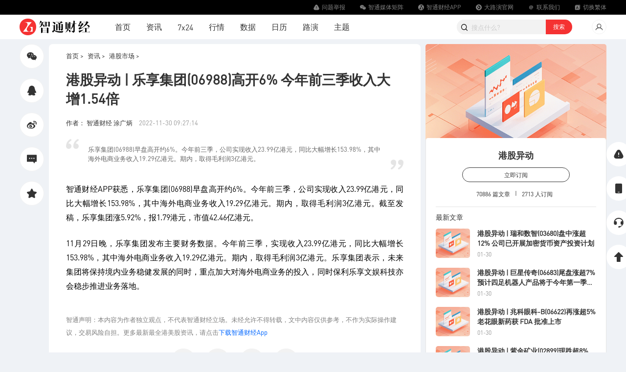

--- FILE ---
content_type: text/html;charset=UTF-8
request_url: http://img2.zhitongcaijing.com/content/detail/839426.html
body_size: 24344
content:
<!DOCTYPE html>
<html lang="en">

<head>
  <meta charset="UTF-8" />
    <title>港股异动 | 乐享集团(06988)高开6% 今年前三季收入大增1.54倍</title>

  <meta name="keywords" content="乐享集团_海外电商_智通财经网">
<meta name="description" content="乐享集团(06988)早盘高开约6%。今年前三季，公司实现收入23.99亿港元，同比大幅增长153.98%，其中海外电商业务收入19.29亿港元。期内，取得毛利润3亿港元。">
<link href="/static/images/favicon.ico" rel="shortcut icon">
<link href="/static/images/favicon.ico" rel="shortcut icon">
<link href="/static/css/news.css" rel="stylesheet">
<link href="/static/css/auto_style.css" rel="stylesheet">
<link href="https://img.zhitongcaijing.com/static/plugins/css/chunk-vendors.css?v=4.5.35" rel="stylesheet">
<link href="https://img.zhitongcaijing.com/static/plugins/css/app.css?v=4.5.35" rel="stylesheet">
<link href="/static/css/base.css?v=4.5.35" rel="stylesheet">
<script src="https://img.zhitongcaijing.com/static/plugins/font/iconfont.js?v=4.5.35"></script>
<script src="https://img.zhitongcaijing.com/static/plugins/js/chunk-vendors.js?v=4.5.35"></script>
<script src="https://img.zhitongcaijing.com/static/plugins/js/app.js?v=4.5.35"></script></head>
<body>
  <div class="top-container-wrap">
        <div class="fixed-top">
  <div class="navbar-fixed">
    <div class="middle-box">
      <div class="navbar-item">
        <a href="/report.html" target="_blank">
          <svg data-v-74629d2a="" data-v-31fe183e="" aria-hidden="true" class="icon">
            <use data-v-74629d2a="" xlink:href="#iconjinggao-F"></use>
          </svg>
          <span>问题举报</span>
        </a>
      </div>
      <div class="navbar-item">
        <a href="/site/media.html" target="_blank">
          <svg class="icon" aria-hidden="true">
            <use xlink:href="#iconweixin"></use>
          </svg>
          <span>智通媒体矩阵</span>
        </a>
      </div>
      <div class="navbar-item pull-style-box">
        <a href="javascript:;">
          <svg class="icon" aria-hidden="true">
            <use xlink:href="#iconziyuan1"></use>
          </svg>
          <span>智通财经APP</span>
        </a>
        <div class="pull-style-bottom">
          <img src="/static/images/common/zhitongdown.png?v=2" />
          <div>下载智通财经APP</div>
        </div>
      </div>
      <div class="navbar-item">
        <a href="https://www.roadshowing.com/" target="_blank">
          <svg class="icon" aria-hidden="true">
            <use xlink:href="#iconziyuan3"></use>
          </svg>
          <span>大路演官网</span>
        </a>
      </div>
      <div class="navbar-item">
        <a href="/site/about.html?type=contact_us" target="_blank">
          <svg class="icon" aria-hidden="true">
            <use xlink:href="#iconyouxiang1"></use>
          </svg>
          <span>联系我们</span></a>
      </div>
      <div class="navbar-item choose-language">
        <a href="javascript:;">
          <svg class="icon" aria-hidden="true">
            <use xlink:href="#iconyuyan1"></use>
          </svg>
          <span>切换繁体</span>
        </a>
      </div>
    </div>
  </div>
  <div class="middle-box menu-wrap">
    <div class="logo-wrap">
      <div class="logo-box">
        <a href="/" title="智通财经"><img src="/static/images/logo.png" height="40" border="0" alt="智通财经" /></a>
      </div>
      <div class="menu-content-box">
        <div class="menu-item"><a href="/" target="_blank">首页</a></div>
        <div class="menu-item "><a href="/content/recommend.html" target="_blank">资讯</a></div>
        <div class="menu-item "><a href="/immediately.html" target="_blank">7x24</a></div>
        <div class="menu-item "><a href="/market.html" target="_blank">行情</a></div>
        <div class="menu-item "><a href="/data.html" target="_blank">数据</a></div>
        <div class="menu-item "><a href="/calendar.html?type=1" target="_blank">日历</a></div>
        <div class="menu-item">
          <a href="https://www.roadshowing.com" target="_blank">路演</a>
<!--          <span class="new-menu"></span>-->
        </div>
        <div class="menu-item "><a href="/theme.html" target="_blank">主题</a></div>
      </div>
    </div>
    <div id="menulogin">
    </div>
  </div>
</div>
<script type="text/javascript">
  window.ZTXX.menulogin('#menulogin');
  $(function() {
    window.language.tranInit(window.utils.getCookie('zh_choose_ztcj'));
    if (window.utils.getCookie('zh_choose_ztcj') == 'fan') {
      $('.choose-language').find('span').html('切换简体');
    } else {
      $('.choose-language').find('span').html('切换繁体');
    }
    $('.choose-language').click(function() {
      if ($(this).find('span').html() == '切换繁体') {
        window.language.tranInit('fan');
        location.reload();
      } else {
        window.language.tranInit('jian');
        location.reload();
      }
    })
  })
</script>

<!--顶部广告-->
    
<div class="middle-box content-wrap" id="fixed-anchor-point" style="margin-top: 10px;">
  <div class="content-detail-left">
    <div class="news-side-bar">
      <div class="fixed-inner-sider-box share-wrap-box">
        <div class="news-side-item" data-share-cmd="wechat">
          <div><span>分享<br />微信</span></div>
          <svg class="icon" aria-hidden="true">
            <use xlink:href="#iconweixin"></use>
          </svg>
        </div>
        <div class="news-side-item" data-share-cmd="QQZone">
          <div><span>分享<br />QQ</span></div>
          <svg class="icon" aria-hidden="true">
            <use xlink:href="#iconQQ"></use>
          </svg>
        </div>
        <div class="news-side-item" data-share-cmd="sina">
          <div><span>分享<br />微博</span></div>
          <svg class="icon" aria-hidden="true">
            <use xlink:href="#iconweibo"></use>
          </svg>
        </div>
        <div class="news-side-wrap" id="goto-comment">
          <!-- <span class="tag-style-box">15</span> -->
          <div class="news-side-item">
            <div><span>评论</span></div>
            <svg class="icon" aria-hidden="true">
              <use xlink:href="#iconpinglun"></use>
            </svg>
          </div>
        </div>
        <div class="news-side-item" data-collect="839426" data-type="article" style="">
          <div><span>收藏</span></div>
          <svg class="icon" aria-hidden="true">
            <use xlink:href="#iconshoucang"></use>
          </svg>
        </div>
        <div class="news-side-item uncollect" data-uncollect="839426" data-type="article" style="display:none">
          <div><span>取消<br />收藏</span></div>
          <svg class="icon" aria-hidden="true">
            <use xlink:href="#iconshoucang"></use>
          </svg>
        </div>
      </div>
    </div>
    <div class="news-content ">
      <div class="content-left news-detail-content-left">
                  <div class="news-content-navbar">
            <a href="/">首页 ></a>
            <a href="/news.html">资讯 ></a>
            <a href="/bazaar.html"> 港股市场 ></a>
          </div>
          <h1 class="news-title">港股异动 | 乐享集团(06988)高开6% 今年前三季收入大增1.54倍</h1>
          <div class="news-authnor-box">
            <div class="news-authnor-left-box">
              <a href="/author/profile/249.html">作者：
                                智通财经                涂广炳              </a>
              <span>2022-11-30 09:27:14</span>
            </div>

                      </div>

                      <div class="digetst-box">
              <svg class="icon iconprev" aria-hidden="true">
                <use xlink:href="#iconyinyong-qian"></use>
              </svg>
              乐享集团(06988)早盘高开约6%。今年前三季，公司实现收入23.99亿港元，同比大幅增长153.98%，其中海外电商业务收入19.29亿港元。期内，取得毛利润3亿港元。              <svg class="icon iconnext" aria-hidden="true">
                <use xlink:href="#iconyinyong-hou"></use>
              </svg>
            </div>
                    <div class="news-body-content">
                          <p>智通财经APP获悉，乐享集团(06988)早盘高开约6%。今年前三季，公司实现收入23.99亿港元，同比大幅增长153.98%，其中海外电商业务收入19.29亿港元。期内，取得毛利润3亿港元。截至发稿，乐享集团涨5.92%，报1.79港元，市值42.46亿港元。</p><p>11月29日晚，乐享集团发布主要财务数据。今年前三季，实现收入23.99亿港元，同比大幅增长153.98%，其中海外电商业务收入19.29亿港元。期内，取得毛利润3亿港元。乐享集团表示，未来集团将保持境内业务稳健发展的同时，重点加大对海外电商业务的投入，同时保利乐享文娱科技亦会稳步推进业务落地。</p>                        <div id="news-content"></div>
          </div>
        
        <div class="news-declare-box">
          智通声明：本内容为作者独立观点，不代表智通财经立场。未经允许不得转载，文中内容仅供参考，不作为实际操作建议，交易风险自担。更多最新最全港美股资讯，请点击<a href="https://www.zhitongcaijing.com/appdownload.html" target="_blank">下载智通财经App</a>
        </div>
                <div class="news-content-share-box">
          <div class="news-share-item-box" data-share-cmd="wechat">
            <div><span>分享<br />微信</span></div>
            <svg class="icon" aria-hidden="true">
              <use xlink:href="#iconweixin"></use>
            </svg>
          </div>
          <div class="news-share-item-box" data-share-cmd="QQZone">
            <div><span>分享<br />QQ</span></div>
            <svg class="icon" aria-hidden="true">
              <use xlink:href="#iconQQ"></use>
            </svg>
          </div>
          <div class="news-share-item-box" data-share-cmd="sina">
            <div><span>分享<br />微博</span></div>
            <svg class="icon" aria-hidden="true">
              <use xlink:href="#iconweibo"></use>
            </svg>
          </div>
          <div class="news-share-item-box" data-collect="839426" data-type="article" style="">
            <div><span>收藏</span></div>
            <svg class="icon" aria-hidden="true">
              <use xlink:href="#iconshoucang"></use>
            </svg>
          </div>
          <div class="news-share-item-box uncollect" data-uncollect="839426" data-type="article" style="display:none">
            <div><span>取消<br />收藏</span></div>
            <svg class="icon" aria-hidden="true">
              <use xlink:href="#iconshoucang"></use>
            </svg>
          </div>
        </div>
                  <div class="news-relevance-box">
            <div class="news-relevance-title">
              <svg class="icon prev-icon" aria-hidden="true">
                <use xlink:href="#iconxiangguanyuedu"></use>
              </svg>
              <span>相关阅读</span>
            </div>
            <div class="news-relevance-content">
                                                <div class="news-relevance-item">
                    <a href="/content/detail/839416.html">大增1.5倍！乐享集团(06988)2022年前三季度收益实现爆发式增长</a>
                    <div>
                      <span>2022-11-30 09:12</span>
                      <span>徐文强</span>
                    </div>
                  </div>
                                  <div class="news-relevance-item">
                    <a href="/content/detail/838873.html">乐享集团(06988)发布前三季度业绩 取得收入23.99亿港元 同比大幅增长153.98%</a>
                    <div>
                      <span>2022-11-29 16:37</span>
                      <span>吴浩峰</span>
                    </div>
                  </div>
                                  <div class="news-relevance-item">
                    <a href="/content/detail/834405.html">港股异动 | 乐享集团(06988)升5% 数字资产服务平台“空兼”上线 中银指公司对外合作料进一步降低流量成本</a>
                    <div>
                      <span>2022-11-21 13:51</span>
                      <span>涂广炳</span>
                    </div>
                  </div>
                                  <div class="news-relevance-item">
                    <a href="/content/detail/833466.html">港股异动 | 乐享集团(06988)再涨超5% 此前宣布推出影视文娱数字资产服务平台“空兼”</a>
                    <div>
                      <span>2022-11-18 10:27</span>
                      <span>陈秋达</span>
                    </div>
                  </div>
                                  <div class="news-relevance-item">
                    <a href="/content/detail/824728.html">港股异动 | 乐享集团(06988)涨超8% 保利乐享文娱科技推出的影视文娱数字资产服务平台“空兼”正式上线</a>
                    <div>
                      <span>2022-11-07 10:31</span>
                      <span>王秋佳</span>
                    </div>
                  </div>
                                          </div>
          </div>
              </div>
      <!-- <div style="margin: 10px 0 0" id="comment-wrap" class="content-left news-detail-content-left">
        <div id="comment-box"></div>
      </div> -->
    </div>
  </div>


  <div class="content-right">
          <div class="fixed-inner-sider-box">
        <div id="content-right"></div>
      </div>
      </div>

</div>
<script>
  var info = {"content_id":"839426","p_category_id":"52","category_id":"91","title":"\u6e2f\u80a1\u5f02\u52a8 | \u4e50\u4eab\u96c6\u56e2(06988)\u9ad8\u5f006% \u4eca\u5e74\u524d\u4e09\u5b63\u6536\u5165\u5927\u589e1.54\u500d","user_id":"249","column_or_author":"1","create_time":"1669771634","image":"https:\/\/img.zhitongcaijing.com\/image\/20221130\/20221130093226_63906.png?x-oss-process=image\/format,jpg\/quality,Q_80\/resize,w_250","content":"<p>\u667a\u901a\u8d22\u7ecfAPP\u83b7\u6089\uff0c\u4e50\u4eab\u96c6\u56e2(06988)\u65e9\u76d8\u9ad8\u5f00\u7ea66%\u3002\u4eca\u5e74\u524d\u4e09\u5b63\uff0c\u516c\u53f8\u5b9e\u73b0\u6536\u516523.99\u4ebf\u6e2f\u5143\uff0c\u540c\u6bd4\u5927\u5e45\u589e\u957f153.98%\uff0c\u5176\u4e2d\u6d77\u5916\u7535\u5546\u4e1a\u52a1\u6536\u516519.29\u4ebf\u6e2f\u5143\u3002\u671f\u5185\uff0c\u53d6\u5f97\u6bdb\u5229\u6da63\u4ebf\u6e2f\u5143\u3002\u622a\u81f3\u53d1\u7a3f\uff0c\u4e50\u4eab\u96c6\u56e2\u6da85.92%\uff0c\u62a51.79\u6e2f\u5143\uff0c\u5e02\u503c42.46\u4ebf\u6e2f\u5143\u3002<\/p><p>11\u670829\u65e5\u665a\uff0c\u4e50\u4eab\u96c6\u56e2\u53d1\u5e03\u4e3b\u8981\u8d22\u52a1\u6570\u636e\u3002\u4eca\u5e74\u524d\u4e09\u5b63\uff0c\u5b9e\u73b0\u6536\u516523.99\u4ebf\u6e2f\u5143\uff0c\u540c\u6bd4\u5927\u5e45\u589e\u957f153.98%\uff0c\u5176\u4e2d\u6d77\u5916\u7535\u5546\u4e1a\u52a1\u6536\u516519.29\u4ebf\u6e2f\u5143\u3002\u671f\u5185\uff0c\u53d6\u5f97\u6bdb\u5229\u6da63\u4ebf\u6e2f\u5143\u3002\u4e50\u4eab\u96c6\u56e2\u8868\u793a\uff0c\u672a\u6765\u96c6\u56e2\u5c06\u4fdd\u6301\u5883\u5185\u4e1a\u52a1\u7a33\u5065\u53d1\u5c55\u7684\u540c\u65f6\uff0c\u91cd\u70b9\u52a0\u5927\u5bf9\u6d77\u5916\u7535\u5546\u4e1a\u52a1\u7684\u6295\u5165\uff0c\u540c\u65f6\u4fdd\u5229\u4e50\u4eab\u6587\u5a31\u79d1\u6280\u4ea6\u4f1a\u7a33\u6b65\u63a8\u8fdb\u4e1a\u52a1\u843d\u5730\u3002<\/p>","digest":"\u4e50\u4eab\u96c6\u56e2(06988)\u65e9\u76d8\u9ad8\u5f00\u7ea66%\u3002\u4eca\u5e74\u524d\u4e09\u5b63\uff0c\u516c\u53f8\u5b9e\u73b0\u6536\u516523.99\u4ebf\u6e2f\u5143\uff0c\u540c\u6bd4\u5927\u5e45\u589e\u957f153.98%\uff0c\u5176\u4e2d\u6d77\u5916\u7535\u5546\u4e1a\u52a1\u6536\u516519.29\u4ebf\u6e2f\u5143\u3002\u671f\u5185\uff0c\u53d6\u5f97\u6bdb\u5229\u6da63\u4ebf\u6e2f\u5143\u3002","keywords":"\u4e50\u4eab\u96c6\u56e2_\u6d77\u5916\u7535\u5546_\u667a\u901a\u8d22\u7ecf\u7f51","create_user":",249,","category_path":"52,91,","fileUrl":"","stock_list":"06988","type":"theme","author_info":{"author_name":"\u6d82\u5e7f\u70b3","author_company":"","author_id":"249","introduce":null,"avatar":"","url":"\/author\/profile\/249.html","author_type":"1"},"create_time_desc":"2022-11-30 09:27","user_create_time_desc":"2022-11-30 09:27:14","category":{"category_id":"52","category_name":"\u6e2f\u80a1\u5e02\u573a"},"category_name":"\u6e2f\u80a1\u5e02\u573a","url":"\/content\/detail\/839426.html","original_id":"839426","id":"839426","vip":"0","is_play":0,"unscramble_content":"","unscramble_title":"","has_unscramble":"0","collect":0,"theme_id":"23"};
  var types = "article";

  $(function() {
    function moduleType() {
      var type = info.type || 'illustrated';
      if (type == 'author' || type == 'column') { //专栏
        return 'illustrated'
      } else if (type == 'theme') { //主题
        return 'themeart';
      } else if (type == 'pic') { //图说
        return 'hotarticle';
      } else { //专题
        return 'topicart';
      }
    }
    if (types == 'announcement' || types == 'report') {
      window.ZTXX.articleList('#content-right-read', [{
        key: 'hotarticle'
      }, ])
    } else {
      window.ZTXX.articleList('#content-right', [{
        key: moduleType()
      }, ])
    }

    function getMainContent() {
      window.GET('/user/unscramble.html?content_id=839426').then(function(res) {
        if (res[0]) {
          $('#subscribe-vip-box').show();
          $('#news-content').empty()
          return;
        }
        $('#subscribe-vip-box').hide();
        $('#news-content').html(res[1])
      });
    }
    var followId = '23';
    var followType = 'theme';
    
    $("body").on('click', '.news-subscibe-button-box', function() {
      window.ZTXX.contentFollow(followId, followType).then(function(res) {
        if (res[0]) return;
        $(window).trigger('follow', {
          id: followId,
          type: followType,
          attention: 1
        })
      })
    });

    $('#goto-comment').on('click', function() {
      window.utils.scrollTo($("#comment-wrap").offset().top, 200)
    })
    $('.share-wrap-box, .news-content-share-box').on('click', '[data-share-cmd]', function(e) {
      switch ($(e.currentTarget).attr('data-share-cmd')) {
        case 'QQZone':
          return window.utils.shareQQZone();
        case 'sina':
          return window.utils.shareSina();
        case 'wechat':
          return window.utils.shareWechat();
      }
    });

    var collect = $('[data-collect]')
    var uncollect = $('[data-uncollect]')
    collect.on('click', function() {
      var type = $(this).attr('data-type');
      var content_id = $(this).attr('data-collect');

      window.ZTXX.checkLogin().then(function(res) {
        if (!res) return;
        window.POST('/user/collect.html', {
          type: type,
          content_id: content_id,
          status: 1
        }).then(function(res) {
          if (res[0]) return;
          collect.hide();
          uncollect.show()
        });
      });
    })
    uncollect.on('click', function() {
      var type = $(this).attr('data-type');
      var content_id = $(this).attr('data-uncollect');
      window.ZTXX.checkLogin().then(function(res) {
        if (!res) return;
        window.POST('/user/collect.html', {
          type: type,
          content_id: content_id,
          status: 0
        }).then(function(res) {
          if (res[0]) return;
          collect.show();
          uncollect.hide()
        });
      })
    })
  })
</script>  </div>

  <div class="footer-box">
  <div class="middle-box">
    <div class="foot-menu-box">
      <a href="/site/about.html">关于智通财经</a>
      <a href="/site/about.html?type=contact_us">联系我们</a>
      <a href="/site/about.html?type=business#business">商务合作</a>
      <a href="/site/about.html?type=join_us">加入我们</a>
      <a href="https://weibo.com/GGWJJ" target="_blank">微博@智通财经</a>
      <a href="/site/about.html?type=terms">用户协议</a>
      <a href="/site/about.html?type=privacy">隐私政策</a>
      <a href="https://www.12377.cn/" target="_blank">信息安全举报</a>
    </div>
    <div class="declare-box"><span>声明：</span>未经授权，不得复制、转载或以其他方式使用本网站的内容。智通财经及授权的第三方信息提供者竭力确保数据准确可靠，但不保证数据绝对正确。</div>
    <div class="friend-link-box">
      <div class="title-text">友链：</div>
      <div class="friend-link-content">
        <a href="http://finance.sina.com.cn/stock/hkstock/" target="_blank" title="新浪港股">新浪港股</a>
        <a href="http://www.10jqka.com.cn/" target="_blank" title="同花顺财经">同花顺财经</a>
        <a href="http://www.p5w.net/" target="_blank" title="全景网">全景网</a>
        <a href="http://www.eastmoney.com/" target="_blank" title="东方财富网">东方财富网</a>
        <a href="http://hk.stock.hexun.com/" target="_blank" title="和讯港股">和讯港股</a>
        <a href="http://hk.jrj.com.cn/" target="_blank" title="金融界港股">金融界港股</a>
        <a href="http://www.youliancloud.cn/" target="_blank" title="有连云">有连云</a>
        <a href="https://www.97caijing.com/" target="_blank" title="久期财经">久期财经</a>
        <a href="https://www.roadshowing.com/" target="_blank" title="大路演">大路演</a>
        <a href="https://www.popcj.com/" target="_blank" title="泡财经">泡财经</a>
        <a href="https://www.simuwang.com" target="_blank" title="私募排排网">私募排排网</a>
      </div>
    </div>
    <div class="copyright-box">
      <div>© 2013-2026 深圳智通财经信息科技服务有限公司 <a href="https://beian.miit.gov.cn" target="_blank">粤ICP备17091490号-1</a></div>
      <div class="beian-box">
        <img src="/static/images/common/beian.png" class="beian-img" />
        <a href="http://www.beian.gov.cn/portal/index.do" target="_blank">粤公网安备44030402001101</a>
        <img src="/static/images/common/gs.gif" class="gongshang-img" />

        <a href="http://fisbaobei.ifcert.cn/" target="_blank" style="margin-left: 20px;">粤金信备［2021］2号</a>

      </div>
    </div>
    <div class="down-fixed-img">
      <a href="https://www.zhitongcaijing.com/downloadapp.html" target="_blank">
        <img src="/static/images/common/zhitongdown.png" />
        扫码下载智通APP
      </a>
    </div>
  </div>
</div>
<script>
    (function(){
        var bp = document.createElement('script');
        var curProtocol = window.location.protocol.split(':')[0];
        if (curProtocol === 'https') {
            bp.src = 'https://zz.bdstatic.com/linksubmit/push.js';
        }
        else {
            bp.src = 'http://push.zhanzhang.baidu.com/push.js';
        }
        var s = document.getElementsByTagName("script")[0];
        s.parentNode.insertBefore(bp, s);
    })();
</script>
<script>
    var _hmt = _hmt || [];
    (function() {
        var hm = document.createElement("script");
        hm.src = "https://hm.baidu.com/hm.js?798bcc2e164540abf265d2beeb49b3b0";
        var s = document.getElementsByTagName("script")[0];
        s.parentNode.insertBefore(hm, s);
    })();
</script>
<script type="text/javascript">var cnzz_protocol = (("https:" == document.location.protocol) ? " https://" : " http://");
    document.write(unescape("%3Cspan id='cnzz_stat_icon_1258425140' style='display:none' %3E%3C/span%3E%3Cscript src='" + cnzz_protocol + "s4.cnzz.com/z_stat.php%3Fid%3D1258425140' type='text/javascript'%3E%3C/script%3E"));</script>    <script>
    window.ZTXX.sidebar();
  </script>

</body>

</html>


--- FILE ---
content_type: text/css
request_url: http://img2.zhitongcaijing.com/static/css/news.css
body_size: 14287
content:
.content-wrap {
  margin-top: 20px;
}

.content-right {
  margin: 0 0 0 30px;
}

.content-detail-left {
  display: flex;
}

.news-side-bar {
  width: 50px;
  flex: none;
  margin-right: 10px;
}

.news-side-item {
  width: 50px;
  height: 50px;
  display: flex;
  align-items: center;
  justify-content: center;
  border: 1px solid rgb(242, 242, 242);
  border-radius: 50%;
  position: relative;
  overflow: hidden;
  font-size: 13px;
  color: #333333;
  margin-bottom: 20px;
  background-color: #fff;
}

.news-side-item>div {
  width: 100%;
  height: 100%;
  position: absolute;
  top: 0;
  cursor: pointer;
  left: 0;
  display: flex;
  align-items: center;
  justify-content: center;
  padding: 140% 0 0;
  transition: all 0.2s;
  line-height: 1.3;
  background: rgba(255, 255, 255, 0);
}

.news-side-item>div span {
  display: block;
  text-align: center;
}

.news-side-item:hover>div {
  padding: 0 0 0;
  background: rgba(255, 255, 255, 1);
}

.news-side-item .icon {
  font-size: 20px;
}

.news-side-wrap {
  position: relative;
}

.news-side-wrap .tag-style-box {
  position: absolute;
  top: 0;
  right: 0;
  z-index: 1;
  font-size: 12px;
}

.news-content {
  flex: 1;
}

.news-title {
  font-size: 28px;
  margin: 20px 0 0;
  padding: 0;
  font-weight: bold;
}

.news-authnor-box {
  margin: 20px 0;
  font-size: 13px;
  display: flex;
  justify-content: space-between;
  align-items: center;
}

.news-authnor-box .right-text {
  display: flex;
  align-items: center;
  color: #0099ff;
}

.news-authnor-box .right-text .icon {
  margin: 0 5px 0 0;
}

.news-authnor-box .news-authnor-left-box a {
  color: rgba(51, 51, 51, 1);
  margin: 0 10px 0 0;
}

.news-authnor-box .news-authnor-left-box span {
  color: rgba(51, 51, 51, 0.5);
}

.news-relevance-content {
  padding: 10px 20px;
  background: rgb(249, 249, 249);
}

.news-relevance-item {
  margin: 20px 0;
  display: flex;
  flex-direction: column;
}

.news-relevance-item:first-of-type {
  margin-top: 0;
}

.news-relevance-item:last-of-type {
  margin-bottom: 0;
}

.news-relevance-item div span:first-of-type {
  margin: 0 15px 0 0;
}

.news-relevance-item div span {
  color: rgba(51, 51, 51, 0.5);
  font-size: 12px;
}

.news-relevance-content a {
  font-weight: bold;
  font-size: 15px;
  margin: 0 0 10px;
}

.news-relevance-content a:hover {
  color: rgb(245, 50, 50);
}

.news-content-navbar {
  font-size: 13px;
}

.news-content-navbar a {
  margin: 0 5px 0 0;
}

.news-content-navbar a:hover {
  color: rgb(245, 50, 50);
}

.news-body-content {
  line-height: 1.8;
  color: #000;
}

.news-body-content img,
.news-body-content video {
  max-width: 100%;
}

.news-banner-box {
  margin: 30px 0 0;
  border-radius: 6px;
  overflow: hidden;
  position: relative;
  width: 100%;
  height: 150px;
}

.news-banner-box img {
  width: 100%;
  height: 100%;
}

.news-relevance-title {
  height: 40px;
  display: flex;
  align-items: center;
  font-size: 15px;
  font-weight: bold;
}

.news-relevance-title .prev-icon {
  margin: 0 10px 0 0;
  font-size: 16px;
}

.news-relevance-box {}

.news-declare-box {
  color: rgba(0, 0, 0, 0.5);
  font-size: 13px;
  margin: 30px 0 0;
  line-height: 26px;
}

.news-declare-box a {
  color: #0066ff;
}

.news-declare-box a:hover {
  color: rgb(0, 204, 255);
}

.tabbar-wrap {
  display: flex;
  justify-content: space-between;
  align-items: center;
}

.tabbar-picture-switch {
  display: flex;
  font-size: 16px;
}

.tabbar-picture-switch a {
  width: 24px;
  height: 24px;
  display: flex;
  justify-content: space-between;
  align-items: center;
  justify-content: center;
  border-radius: 6px;
  margin: 0 0 0 2px;
}

.tabbar-picture-switch a.selected {
  color: #fff;
  background: #f53232;
}

.content-left.news-detail-content-left {
  padding: 15px 35px;
  border: none;
}

.news-body-content {
  font-size: 16px;
  line-height: 29px;
  text-align: left;
}

.news-body-content h1 {
  line-height: 39px;
  font-size: 26px;
  color: #444444;
  font-weight: normal;
  padding: 10px 0;
}

.news-body-content img {
  max-width: 100%;
  height: auto !important;
}

.news-body-content .type {
  height: 30px;
  line-height: 30px;
  color: #ffffff;
  font-size: 16px;
  background: #cc5252;
  border-radius: 5px;
  padding: 0 20px;
  display: inline-block;
}

.news-body-content .pdflink {
  height: 30px;
  line-height: 30px;
  padding-left: 30px;
  color: #a0a0a0;
  text-decoration: none !important;
  background: url(../images/detail-pdf-icon.png) left center no-repeat;
  float: right;
}

.news-body-content .pdflink:hover {
  color: #cc2929;
}

.news-body-content p {
  line-height: 29px;
  text-align: justify;
  padding: 12px 0;
}

.news-body-content p.demo1,
.news-body-content p.demo2,
.news-body-content p.demo3,
.news-body-content p.demo4,
.news-body-content p.demo5 {
  position: relative;
  font-size: 14px;
  line-height: 24px;
  padding: 10px 15px;
  margin: 5px 0;
  background: #eeeeee;
}

.news-body-content p.demo2:before {
  position: absolute;
  width: 100%;
  height: 3px;
  background: #cccccc;
  left: 0;
  top: 0;
  content: "";
}

.news-body-content p.demo3:before,
.news-body-content p.demo3:after {
  position: absolute;
  width: 10px;
  height: 10px;
  background: #cccccc;
  content: "";
}

.news-body-content p.demo3:before {
  left: 0;
  top: 0;
}

.news-body-content p.demo3:after {
  right: 0;
  bottom: 0;
}

.news-body-content p.demo4:before {
  position: absolute;
  width: 3px;
  background: #cccccc;
  left: 0;
  top: 0;
  bottom: 0;
  content: "";
}

.news-body-content p.demo5:before,
.news-body-content p.demo5:after {
  position: absolute;
  width: 30px;
  height: 30px;
  border: #cccccc 3px solid;
  content: "";
}

.news-body-content p.demo5:before {
  border-right: none;
  border-bottom: none;
  left: 0;
  top: 0;
}

.news-body-content p.demo5:after {
  border-top: none;
  border-left: none;
  right: 0;
  bottom: 0;
}

.news-body-content p.demo6 {
  position: relative;
  font-size: 18px;
  font-weight: bold;
  color: #cc2929;
  padding: 0 15px;
  margin: 10px 0;
}

.news-body-content p.demo6:before {
  position: absolute;
  width: 4px;
  background: #cc2929;
  left: 0;
  top: 3px;
  bottom: 3px;
  content: "";
}

.news-body-content a {
  color: #e00;
}

.news-body-content a:hover {
  text-decoration: underline;
}

.news-body-content figure {
  margin-top: 20px;
  font-size: 16px;
  line-height: 0;
}

.news-body-content .share {
  height: 42px;
  margin: 20px 0;
}

.news-body-content .share a {
  width: 100px;
  height: 40px;
  line-height: 40px;
  border: #eeeeee 1px solid;
  text-align: center;
  cursor: pointer;
  color: #666666;
  margin-left: 10px;
  float: left;
}

.news-body-content .share a:first-child {
  margin-left: 0;
}

.news-body-content .share a:hover {
  border-color: #ffbe33;
}

.news-content-share-box {
  display: flex;
  justify-content: center;
  align-items: center;
  margin: 20px 0;
}

.news-content-share-box .news-share-item-box {
  width: 50px;
  height: 50px;
  display: flex;
  align-items: center;
  justify-content: center;
  border: 1px solid rgb(242, 242, 242);
  border-radius: 50%;
  position: relative;
  overflow: hidden;
  font-size: 13px;
  color: #333333;
  background-color: rgba(242, 242, 242, 1);
  margin: 0 10px;
}

.news-content-share-box .news-share-item-box>div {
  width: 100%;
  height: 100%;
  position: absolute;
  top: 0;
  cursor: pointer;
  left: 0;
  display: flex;
  align-items: center;
  justify-content: center;
  padding: 140% 0 0;
  transition: all 0.2s;
  line-height: 1.3;
  background: rgba(255, 255, 255, 0);
}

.news-content-share-box .news-share-item-box>div span {
  display: block;
  text-align: center;
}

.news-content-share-box .news-share-item-box:hover>div {
  padding: 0 0 0;
  background: rgba(255, 255, 255, 1);
}

.news-content-share-box .news-share-item-box .icon {
  font-size: 20px;
}

.specialtopic-box:not(.not-image-box) .info-list-item .photo-image {
  margin: 0;
  width: 100%;
  height: 265px;
  position: relative;
}

.specialtopic-box:not(.not-image-box) .info-list-item .photo-image::before {
  content: "";
  position: absolute;
  bottom: 0;
  left: 0;
  right: 0;
  top: 0;
  background: linear-gradient(to bottom, rgba(0, 0, 0, 0), rgba(0, 0, 0, 0.6));
  z-index: 2
}

.specialtopic-box:not(.not-image-box) .info-list-item .info-item-content {
  position: absolute;
  left: 0;
  bottom: 0;
  right: 0;
  padding: 0 0 30px 20px;
  color: #fff;
  z-index: 3;
}

.specialtopic-box:not(.not-image-box) .info-item-content-title {
  font-size: 18px;
}

.reportdetail-info {
  display: flex;
  justify-content: space-between;
  align-items: center;
  background-color: rgba(242, 242, 242, 0.5);
  margin: 20px 0;
  padding: 10px 10px;
  border-radius: 6px;
}

.reportdetail-info .reportdetail-left-info {
  display: flex;
}

.reportdetail-info .reportdetail-left-info .company-logo-avatar {
  width: 40px;
  height: 40px;
  border-radius: 8px;
  background-color: #fff;
  background-size: contain;
  background-repeat: no-repeat;
  background-position: center center;
  flex: none;
  margin: 0 10px 0 0;
  border: 1px solid #e4e4e4;
}

.reportdetail-info .secu-title-box a:hover,
.reportdetail-info .secu-title-box a:hover *,
.reportdetail-info .right-text:hover {
  color: rgb(0, 116, 254);
}

.reportdetail-info .secu-title {
  font-weight: bold;
}

.reportdetail-info .right-text {
  font-size: 12px;
}

.reportdetail-info .operat-style-box {
  display: flex;
  font-size: 12px;
}

.reportdetail-info .operat-style-box>div {
  margin: 0 10px 0 0;
}

.reportdetail-info .operat-style-box>div:last-of-type {
  margin: 0;
}

.pdf-style-box {
  display: flex;
  justify-content: center;
  align-items: center;
  flex-direction: column;
  margin: 40px 0;
}

.pdf-style-box img {
  width: 114px;
  height: 160px;
}

.pdf-style-box a {
  height: 30px;
  display: flex;
  align-items: center;
  padding: 0 20px;
  border-radius: 30px;
  border: 1px solid #808080;
  font-size: 12px;
  margin-top: 10px;
}

.pdf-style-box a:hover {
  color: #f53232;
  border-color: #f53232;
}

.pdf-style-box a:active {
  color: #fff;
  background: #f53232;
}

.gray-text {
  color: rgba(51, 51, 51, 0.5);
}

.uncollect {
  background: rgb(255, 204, 0) !important;
  color: #fff !important;
}

.uncollect:hover>div {
  background: rgb(255, 204, 0) !important;
}

.tabbar-sub-wrap ul {
  display: flex;
  height: 40px;
  align-items: center;
}

.tabbar-sub-wrap ul li {
  height: 22px;
  display: flex;
  align-items: center;
  margin-right: 10px;
  border: 1px solid #e4e4e4;
  border-radius: 2px;
  font-size: 12px;
  color: rgba(51, 51, 51, 0.7);
}

.tabbar-sub-wrap ul li a {
  display: block;
  padding: 0 18px;
}

.tabbar-sub-wrap ul li:hover {
  border-color: #fa9999;
  color: rgb(245, 50, 50);
}

.tabbar-sub-wrap ul li.selected {
  font-weight: 900;
  color: rgb(245, 50, 50);
  border-color: #feebeb;
  background: #feebeb;
}

.digetst-box {
  color: rgba(51, 51, 51, 0.75);
  font-size: 13px;
  padding: 15px 45px;
  position: relative;
  margin: 5px 0 10px;
}

.digetst-box .iconprev {
  position: absolute;
  left: 0;
  top: 0;
  font-size: 26px;
  color: rgb(228, 228, 228);
}

.digetst-box .iconnext {
  position: absolute;
  right: 0;
  bottom: 0;
  font-size: 26px;
  color: rgb(228, 228, 228);
}


.telegram-origin-wrap {}

.telegram-title,
.telegram-origin-title {
  height: 40px;
  display: flex;
  align-items: center;
  color: #333;
  ;
  font-weight: bold;
  font-size: 18px;
}

.telegram-title img,
.telegram-origin-title img {
  display: block;
  margin-right: 6px;
}

.telegram-origin-contentn-title {
  font-weight: bold;
}

.telegram-origin-contentn {
  background-color: rgba(247, 247, 247, 1);
  border-radius: 16px;
  ;
  line-height: 28px;
  padding: 20px;
}

.telegram-wrap {}

.telegram-title {
  margin-top: 10px;
  border-bottom: 1px solid rgba(229, 229, 229, 1);
}

.news-subscibe-box {
  background-color: rgb(255, 255, 255);
  box-sizing: border-box;
  width: 600px;
  margin: 0 auto;
  position: relative;
  border-width: 1px;
  border-style: solid;
  border-color: rgb(229, 229, 229);
  border-radius: 8px;
  box-shadow: rgba(0, 0, 0, 0.05) 0px 10px 20px;
  padding-bottom: 20px;
  overflow: hidden;
}

.news-subscibe-title-box {
  text-align: center;
  height: 50px;
  line-height: 50px;
  font-weight: 700;
  font-size: 17px;
}

.news-subscibe-content-box {
  font-size: 12px;
  line-height: 20px;
  color: #525252;
  text-align: center;
}

.news-subscibe-button-box {
  width: 440px;
  height: 40px;
  background-color: rgb(33, 33, 33);
  border-radius: 4px;
  font-size: 16px;
  color: rgb(255, 255, 255);
  margin: 10px auto 0;
  line-height: 40px;

  text-align: center;
  cursor: pointer;
}

.news-subscibe-tag-box {
  position: absolute;
  top: 10px;
  right: -80px;
  width: 200px;
  text-align: center;
  line-height: 20px;
  height: 20px;
  padding-left: 5px;
  background: -webkit-linear-gradient(0deg, rgba(246, 222, 174, 1) 0%, rgba(246, 222, 174, 1) 0%, rgba(223, 185, 128, 1) 100%, rgba(223, 185, 128, 1) 100%);
  background: -moz-linear-gradient(90deg, rgba(246, 222, 174, 1) 0%, rgba(246, 222, 174, 1) 0%, rgba(223, 185, 128, 1) 100%, rgba(223, 185, 128, 1) 100%);
  background:
    linear-gradient(90deg, rgba(246, 222, 174, 1) 0%, rgba(246, 222, 174, 1) 0%, rgba(223, 185, 128, 1) 100%, rgba(223, 185, 128, 1) 100%);
  font-weight: 700;
  font-size: 14px;
  color: #000000;
  -webkit-transform: rotate(45deg);
  -moz-transform: rotate(45deg);
  -ms-transform: rotate(45deg);
  transform: rotate(45deg);
}

--- FILE ---
content_type: application/javascript
request_url: https://img.zhitongcaijing.com/static/plugins/js/chunk-2bf74bdc.js?v=1752827296862
body_size: 5104
content:
(window["webpackJsonp"]=window["webpackJsonp"]||[]).push([["chunk-2bf74bdc"],{"1bfb":function(t,e,n){},"282b":function(t,e,n){"use strict";n.d(e,"a",(function(){return u})),n.d(e,"b",(function(){return l}));n("1c75"),n("12a1"),n("c08b"),n("aef5");var r=n("5eab"),i=n("64fd"),s=(n("2c09"),n("dc77")),a=n("6876");function c(t,e){var n=Object.keys(t);if(Object.getOwnPropertySymbols){var r=Object.getOwnPropertySymbols(t);e&&(r=r.filter((function(e){return Object.getOwnPropertyDescriptor(t,e).enumerable}))),n.push.apply(n,r)}return n}function o(t){for(var e=1;e<arguments.length;e++){var n=null!=arguments[e]?arguments[e]:{};e%2?c(Object(n),!0).forEach((function(e){Object(r["a"])(t,e,n[e])})):Object.getOwnPropertyDescriptors?Object.defineProperties(t,Object.getOwnPropertyDescriptors(n)):c(Object(n)).forEach((function(e){Object.defineProperty(t,e,Object.getOwnPropertyDescriptor(n,e))}))}return t}var u={data:function(){return{info:{}}},methods:{attention:function(){var t=Object(s["a"])(regeneratorRuntime.mark((function t(e,n){var r,s,a,c,o,u,l,h;return regeneratorRuntime.wrap((function(t){while(1)switch(t.prev=t.next){case 0:return t.next=2,this.$checkLogin();case 2:if(r=t.sent,r){t.next=5;break}return t.abrupt("return",!1);case 5:if(s=0,!this.info.attention){t.next=19;break}return t.next=9,this.$api2.getFollowcancelApi({id:e,type:n});case 9:if(a=t.sent,c=Object(i["a"])(a,2),o=c[0],c[1],!o){t.next=15;break}return t.abrupt("return",!1);case 15:this.$set(this.info,"attention",0),this.$toast({msg:"取消成功"}),t.next=30;break;case 19:return s=1,t.next=22,this.$api2.getFollowApi({id:e,type:n});case 22:if(u=t.sent,l=Object(i["a"])(u,2),h=l[0],l[1],!h){t.next=28;break}return t.abrupt("return",!1);case 28:this.$set(this.info,"attention",1),this.$toast({msg:"操作成功"});case 30:window.$(window).trigger("follow",{id:e,type:n,attention:s}),this.isCalendar?this.$emit("refresh-list"):this.meetRight&&this.$emit("change-list");case 32:case"end":return t.stop()}}),t,this)})));function e(e,n){return t.apply(this,arguments)}return e}(),collectOne:function(){var t=Object(s["a"])(regeneratorRuntime.mark((function t(e,n){var r,s,a,c,o,u;return regeneratorRuntime.wrap((function(t){while(1)switch(t.prev=t.next){case 0:return t.next=2,this.$checkLogin();case 2:if(r=t.sent,r){t.next=5;break}return t.abrupt("return",!1);case 5:return s=1==this.info.attention?0:1,t.next=8,this.$api2.getUserCollectListApi({content_id:e,type:n,status:s});case 8:if(a=t.sent,c=Object(i["a"])(a,2),o=c[0],c[1],!o){t.next=14;break}return t.abrupt("return",!1);case 14:this.$set(this.info,"attention",s),u="取消成功",s&&(u="收藏成功"),this.$toast({msg:u});case 18:case"end":return t.stop()}}),t,this)})));function e(e,n){return t.apply(this,arguments)}return e}()},computed:{isLogin:function(){return this._user}},watch:{_info:{handler:function(t,e){t&&(this.info=this.$fn.objDeepCopy(t))},deep:!0,immediate:!0}}},l={options:0,groupsList:0,data:function(){return{groupName:{cate_name:"",id:""},showAddName:!1,showAddGroup:!1,addStockGroup:{cate_id:[],secuCode:""},search:{order:"",id:0}}},methods:o(o({},Object(a["b"])(["getOptionalList","getStockCategoryList"])),{},{JoinGroupStock:function(){var t=Object(s["a"])(regeneratorRuntime.mark((function t(e){var n,r,s,a,c;return regeneratorRuntime.wrap((function(t){while(1)switch(t.prev=t.next){case 0:return t.next=2,this.$checkLogin();case 2:if(n=t.sent,n){t.next=5;break}return t.abrupt("return",!1);case 5:if(r=1,"del"!=e[1]&&"top"!=e[1]){t.next=18;break}return r="top"==e[1]?1:2,t.next=10,this.$api2.isTopMoveStockListApi({id:e[0].id,type:r});case 10:if(s=t.sent,a=Object(i["a"])(s,2),c=a[0],a[1],!c){t.next=16;break}return t.abrupt("return",!1);case 16:return this.getOptional(),t.abrupt("return",!0);case 18:return this.showAddGroup=!0,this.addStockGroup.secuCode=e[0].secuCode,this.addStockGroup.cate_id=e[0].cate_id||[0],t.abrupt("return",!0);case 22:case"end":return t.stop()}}),t,this)})));function e(e){return t.apply(this,arguments)}return e}(),confirmAddName:function(){var t=Object(s["a"])(regeneratorRuntime.mark((function t(e){var n,r,s;return regeneratorRuntime.wrap((function(t){while(1)switch(t.prev=t.next){case 0:if("ok"!=e[0]){t.next=15;break}return this.groupName.cate_name=e[1],t.next=4,this.$api2.addStockCategoryApi(this.groupName);case 4:if(n=t.sent,r=Object(i["a"])(n,2),s=r[0],r[1],!s){t.next=11;break}return this.$alert(s.msg),t.abrupt("return",!1);case 11:this.showAddName=!1,this.getCategoryList(),t.next=16;break;case 15:this.showAddName=!1;case 16:case"end":return t.stop()}}),t,this)})));function e(e){return t.apply(this,arguments)}return e}(),addGroupStock:function(){var t=Object(s["a"])(regeneratorRuntime.mark((function t(e){var n,r,s;return regeneratorRuntime.wrap((function(t){while(1)switch(t.prev=t.next){case 0:if("ok"!=e[0]){t.next=16;break}return this.addStockGroup.cate_id=e[1],t.next=4,this.$api2.addGroupStockApi(this.addStockGroup);case 4:if(n=t.sent,r=Object(i["a"])(n,2),s=r[0],r[1],!s){t.next=11;break}return this.$alert(s.msg),t.abrupt("return",!1);case 11:this.showAddGroup=!1,this.getCategoryList(),this.getOptional(),t.next=17;break;case 16:this.showAddGroup=!1;case 17:case"end":return t.stop()}}),t,this)})));function e(e){return t.apply(this,arguments)}return e}(),addGroupName:function(t){t?this.groupName=t:this.groupName.cate_name="",this.showAddName=!0},getCategoryList:function(){var t=Object(s["a"])(regeneratorRuntime.mark((function t(){var e,n;return regeneratorRuntime.wrap((function(t){while(1)switch(t.prev=t.next){case 0:return t.next=2,this.$checkLogin(!1);case 2:if(e=t.sent,e){t.next=5;break}return t.abrupt("return");case 5:if(n=+new Date,!(n<l.groupsList+30)){t.next=8;break}return t.abrupt("return");case 8:return l.groupsList=n,t.next=11,this.getStockCategoryList();case 11:this.$event.$emit("optional-change");case 12:case"end":return t.stop()}}),t,this)})));function e(){return t.apply(this,arguments)}return e}(),getOptional:function(){var t=Object(s["a"])(regeneratorRuntime.mark((function t(){var e,n;return regeneratorRuntime.wrap((function(t){while(1)switch(t.prev=t.next){case 0:return t.next=2,this.$checkLogin(!1);case 2:if(e=t.sent,e){t.next=5;break}return t.abrupt("return");case 5:if(n=+new Date,!(n<l.options+30)){t.next=8;break}return t.abrupt("return");case 8:return l.options=n,t.next=11,this.getOptionalList(this.search);case 11:this.$event.$emit("optional-change");case 12:case"end":return t.stop()}}),t,this)})));function e(){return t.apply(this,arguments)}return e}(),_dataChange:function(){var t=Object(s["a"])(regeneratorRuntime.mark((function t(e){var n,r,s,a,c;return regeneratorRuntime.wrap((function(t){while(1)switch(t.prev=t.next){case 0:t.t0=regeneratorRuntime.keys(e);case 1:if((t.t1=t.t0()).done){t.next=14;break}return n=t.t1.value,t.next=5,e[n];case 5:if(r=t.sent,s=Object(i["a"])(r,2),a=s[0],c=s[1],!a){t.next=11;break}return t.abrupt("continue",1);case 11:this[n]=c,t.next=1;break;case 14:case"end":return t.stop()}}),t,this)})));function e(e){return t.apply(this,arguments)}return e}()}),computed:o(o({},Object(a["c"])(["optionalList","categoryList"])),{},{stockList:function(){return this.optionalList},groups:function(){return this.categoryList}}),mounted:function(){this.ignore||this.getOptional(),this.getCategoryList(),this.$event.$on("optional-change",this._dataChange)},beforeDestroy:function(){this.$event.$off("optional-change",this._dataChange)}}},"39da":function(t,e,n){var r=n("1582"),i=n("7ad2");t.exports=function(t,e,n){if(r(e))throw TypeError("String#"+n+" doesn't accept regex!");return String(i(t))}},"5dd6":function(t,e,n){"use strict";var r=n("2d13"),i=n("2076")(!0);r(r.P,"Array",{includes:function(t){return i(this,t,arguments.length>1?arguments[1]:void 0)}}),n("a5e6")("includes")},6691:function(t,e,n){"use strict";var r=n("2d13"),i=n("39da"),s="includes";r(r.P+r.F*n("e5c4")(s),"String",{includes:function(t){return!!~i(this,t,s).indexOf(t,arguments.length>1?arguments[1]:void 0)}})},"737c":function(t,e,n){"use strict";n("1bfb")},"75c4":function(t,e,n){"use strict";n("5dd6"),n("6691"),n("e284");var r=function(){var t=this,e=t._self._c;return e("section",{staticClass:"m-wrap"},[e("div",{ref:"stockbox",staticClass:"stock-box"},[t.tabs.length>0?e("div",{staticClass:"tabs-item"},t._l(t.tabs,(function(n,r){return e("span",{key:r,staticClass:"tabs-item-cont",class:{"active-tab":t.activeTab==n.value},on:{click:function(e){return t.changeTabs(n)}}},[t._v("\n        "+t._s(n.name)+"\n      ")])})),0):t._e(),e("div",{key:t.activeTab,staticClass:"search-list-box",class:{"search-list-box-all":!t.tabs.length}},[e("el-scrollbar",{staticStyle:{height:"100%"}},[t._l(t.list,(function(n,r){return e("div",{key:r,staticClass:"stock-list",on:{click:function(e){return t.goDetails(n)}}},[e("div",{staticClass:"stock-list-l"},[n.market?e("ui-market",{attrs:{market:n.market}}):t._e(),n.secuAbbr?e("span",{staticClass:"ellipsis-1 company-name",attrs:{title:n.secuAbbr},domProps:{innerHTML:t._s(n.secuAbbr)}}):e("span",{staticClass:"ellipsis-1"},[e("svg-icon",{attrs:{"icon-class":"iconshuju2","class-name":"size-14"}}),t._v(" "+t._s(n.name)+"\n            ")],1)],1),e("div",{staticClass:"stock-list-r"},[n.secuCode?e("div",{staticClass:"color-light-2"},[t._v("\n              "+t._s(n.secuCode)+"."+t._s(n.market)+"\n            ")]):t._e(),t._v("\n             \n            "),n.secuCode?e("div",{staticClass:"pointer join-icon",on:{click:function(e){return e.stopPropagation(),t.JoinGroup(n)}}},[!n.cate_id.includes(0)&&n.cate_id.length>0?e("svg-icon",{attrs:{"icon-class":"iconxin1","class-name":"size-14 color-them"}}):e("svg-icon",{attrs:{"icon-class":"iconxin","class-name":"size-14 color-them-hover"}})],1):t._e()])])})),0==t.list.length?e("div",{staticClass:"no-list color-light-2"},[t._v("\n          无搜索结果\n        ")]):t._e()],2)],1)])])},i=[],s=(n("1c75"),n("c08b"),n("12a1"),n("5eab")),a=(n("578d"),n("aef5"),n("64fd")),c=(n("2c09"),n("dc77")),o=n("6876");function u(t,e){var n=Object.keys(t);if(Object.getOwnPropertySymbols){var r=Object.getOwnPropertySymbols(t);e&&(r=r.filter((function(e){return Object.getOwnPropertyDescriptor(t,e).enumerable}))),n.push.apply(n,r)}return n}function l(t){for(var e=1;e<arguments.length;e++){var n=null!=arguments[e]?arguments[e]:{};e%2?u(Object(n),!0).forEach((function(e){Object(s["a"])(t,e,n[e])})):Object.getOwnPropertyDescriptors?Object.defineProperties(t,Object.getOwnPropertyDescriptors(n)):u(Object(n)).forEach((function(e){Object.defineProperty(t,e,Object.getOwnPropertyDescriptor(n,e))}))}return t}var h={props:{search:{type:String,default:""},searchtype:{type:Boolean,default:!1}},data:function(){return{activeTab:"all",showStockList:!1,list:[]}},methods:{changeTabs:function(t){this.activeTab=t.value,this.searchList()},JoinGroup:function(t){this.$emit("JoinGroup",t)},searchList:function(){var t=Object(c["a"])(regeneratorRuntime.mark((function t(){var e,n,r,i;return regeneratorRuntime.wrap((function(t){while(1)switch(t.prev=t.next){case 0:return t.next=2,this.$api2.searchStockApi({stocktype:this.activeTab,keywords:this.search});case 2:if(e=t.sent,n=Object(a["a"])(e,2),r=n[0],i=n[1],!r){t.next=8;break}return t.abrupt("return",!1);case 8:this.list=i;case 9:case"end":return t.stop()}}),t,this)})));function e(){return t.apply(this,arguments)}return e}(),goDetails:function(t){t.link?window.open("/data.html#/".concat(t.link),"_blank"):window.open("/market.html#/sshangqing?id=".concat(t.secuCode,"&type=").concat(t.secuType),"_blank")}},created:function(){this.searchList()},mounted:function(){},computed:l(l({},Object(o["c"])(["stockList"])),{},{tabs:function(){return this.searchtype?[{name:"综合",value:"all"},{name:"港股",value:"hk"},{name:"数据",value:"data"}]:[]}}),watch:{search:{handler:function(t,e){t&&this.searchList()},deep:!0},list:{handler:function(t,e){t.length<6?this.$refs.stockbox.style.height="180px":this.$refs.stockbox.style.height="350px"},deep:!0}}},p=h,d=(n("737c"),n("b429")),f=Object(d["a"])(p,r,i,!1,null,"775a5615",null);e["a"]=f.exports},"84c1":function(t,e,n){"use strict";var r=function(){var t=this,e=t._self._c;return e("section",{staticClass:"popup-mask"},[e("el-dialog",{staticClass:"popup-mask",attrs:{title:"",visible:t.showModel,width:"320px","show-close":!1,top:"0","close-on-click-modal":!1,"append-to-body":!0},on:{"update:visible":function(e){t.showModel=e},close:function(e){return t.confirm("cancel")}}},[e("div",{staticClass:"login-box text-center"},[e("div",{staticClass:"add-title size-16 text-center h-40 line-h-40 font-weight mt-10 mb-10"},[t._v("\n        创建自选股分组\n      ")]),e("el-input",{attrs:{size:"mini",placeholder:"分组名称最多6个字",maxlength:"6"},model:{value:t.cate_name,callback:function(e){t.cate_name=e},expression:"cate_name"}}),e("div",{staticClass:"h-40 align-c"},[e("error-tips",{attrs:{errtext:t.errtext}})],1),e("div",{staticClass:"model-foot clearfix size-12 border-top-1px h-50 line-h-50"},[e("div",{staticClass:"fl",on:{click:function(e){return t.confirm("cancel")}}},[t._v("取消")]),e("div",{staticClass:"fr color-them-b",on:{click:function(e){return t.confirm("ok")}}},[t._v("确定")])])],1)])],1)},i=[],s=(n("e284"),{props:{value:{type:Boolean,default:!1},name:{type:String,default:""}},data:function(){return{errtext:"",showModel:!1,cate_name:""}},methods:{confirm:function(t){if("ok"==t){if(""==this.cate_name)return this.errtext="请输入完整,分组名称最多6个字！",!1;this.$emit("add-confirm",t,this.cate_name)}else this.$emit("add-confirm",t)}},created:function(){},mounted:function(){},computed:{},watch:{value:{handler:function(t,e){this.showModel=t,t?this.cate_name=this.name:(this.errtext="",this.cate_name="")}}},components:{}}),a=s,c=(n("ff02"),n("b429")),o=Object(c["a"])(a,r,i,!1,null,"7910cfc0",null);e["a"]=o.exports},"9e6c":function(t,e,n){},b0d2:function(t,e,n){"use strict";n("bcb0")},bc18:function(t,e,n){"use strict";var r=function(){var t=this,e=t._self._c;return e("section",{staticClass:"m-wrap popup-mask"},[e("el-dialog",{staticClass:"popup-mask",attrs:{title:"",visible:t.isShowModel,width:"320px","show-close":!1,"close-on-click-modal":!0,top:"0","append-to-body":!0},on:{"update:visible":function(e){t.isShowModel=e},close:function(e){return t.confirm("cancel")}}},[e("div",{staticClass:"login-box"},[e("div",{staticClass:"add-title size-16 text-center font-weight h-22 mt-20"},[t._v("\n        选择要加入的分组\n      ")]),e("div",{ref:"scrollbox",staticClass:"group-sort-list"},[e("el-scrollbar",{staticStyle:{height:"100%"}},[e("div",{staticClass:"group-list-box"},t._l(t.arr,(function(n,r){return e("div",{key:n.id,staticClass:"h-30 line-h-30 groups-item pointer",class:{selected:n.checked},on:{click:function(e){return t.joginGroup(n)}}},[e("span",{staticClass:"size-12"},[t._v(t._s(n.cate_name))]),e("div",{staticClass:"is-checked"},[e("span",{staticClass:"el-icon-success"})])])})),0)])],1),e("div",{staticClass:"login-now h-30 line-h-30 size-12 text-center",on:{click:t.addGroup}},[t._v("\n        创建分组\n      ")]),e("div",{staticClass:"model-foot clearfix size-12 border-top-1px h-50 line-h-50"},[e("div",{staticClass:"fl",on:{click:function(e){return t.confirm("cancel")}}},[t._v("取消")]),e("div",{staticClass:"fr color-them-b",on:{click:function(e){return t.confirm("ok")}}},[t._v("确定")])])])])],1)},i=[],s=(n("c08b"),{props:{isShow:{type:Boolean,default:!1},groups:{type:Array,default:[]},hasgroup:{type:Object,default:function(){return{}}}},data:function(){return{errtext:"",arr:[],isShowModel:!1}},methods:{confirm:function(t){if("ok"==t){var e=this.arr.filter((function(t){return t.checked})).map((function(t){return t.id}));if(0==e.length)return this.$toast({msg:"请选择要加入的分组"}),!1;this.$emit("confirm",t,e)}else this.$emit("confirm",t)},addGroup:function(){this.$emit("add-group")},joginGroup:function(t){var e=this;this.$set(t,"checked",!t.checked),1!=t.id||t.checked||this.arr.map((function(t){return e.$set(t,"checked",!1)}))},resetData:function(){var t=this;this.$nextTick((function(){t.$refs.scrollbox&&(t.arr.length>14?t.$refs.scrollbox.style.height="280px":t.$refs.scrollbox.style.height=40*Math.round(t.arr.length/2)+"px")})),this.arr=this.$fn.objDeepCopy(this.groups);var e=this.arr.filter((function(e){return t.hasgroup.cate_id.some((function(t){return t==e.id}))}));e.forEach((function(e){t.$set(e,"checked",!e.checked)}))}},created:function(){},mounted:function(){},watch:{isShow:{handler:function(t,e){this.isShowModel=t,t?this.resetData():this.errtext=""}},groups:{handler:function(t,e){t.length>0&&this.resetData()},deep:!0,immediate:!0}},components:{}}),a=s,c=(n("b0d2"),n("b429")),o=Object(c["a"])(a,r,i,!1,null,"4703c988",null);e["a"]=o.exports},bcb0:function(t,e,n){},e5c4:function(t,e,n){var r=n("621a")("match");t.exports=function(t){var e=/./;try{"/./"[t](e)}catch(n){try{return e[r]=!1,!"/./"[t](e)}catch(i){}}return!0}},ec0f:function(t,e,n){"use strict";var r=n("ed74");const i=r["default"].prototype.$isServer,s=(i||Number(document.documentMode),function(){return!i&&document.addEventListener?function(t,e,n){t&&e&&n&&t.addEventListener(e,n,!1)}:function(t,e,n){t&&e&&n&&t.attachEvent("on"+e,n)}}());(function(){!i&&document.removeEventListener})();const a=[],c="@@clickoutsideContext";let o,u=0;function l(t,e,n){return function(r={},i={}){!(n&&n.context&&r.target&&i.target)||t.contains(r.target)||t.contains(i.target)||t===r.target||n.context.popperElm&&(n.context.popperElm.contains(r.target)||n.context.popperElm.contains(i.target))||(e.expression&&t[c].methodName&&n.context[t[c].methodName]?n.context[t[c].methodName]():t[c].bindingFn&&t[c].bindingFn())}}!r["default"].prototype.$isServer&&s(document,"mousedown",t=>o=t),!r["default"].prototype.$isServer&&s(document,"mouseup",t=>{a.forEach(e=>e[c].documentHandler(t,o))});e["a"]={bind(t,e,n){a.push(t);const r=u++;t[c]={id:r,documentHandler:l(t,e,n),methodName:e.expression,bindingFn:e.value}},update(t,e,n){t[c].documentHandler=l(t,e,n),t[c].methodName=e.expression,t[c].bindingFn=e.value},unbind(t){let e=a.length;for(let n=0;n<e;n++)if(a[n][c].id===t[c].id){a.splice(n,1);break}delete t[c]}}},ff02:function(t,e,n){"use strict";n("9e6c")}}]);
//# sourceMappingURL=chunk-2bf74bdc.js.map?v=1752827296862